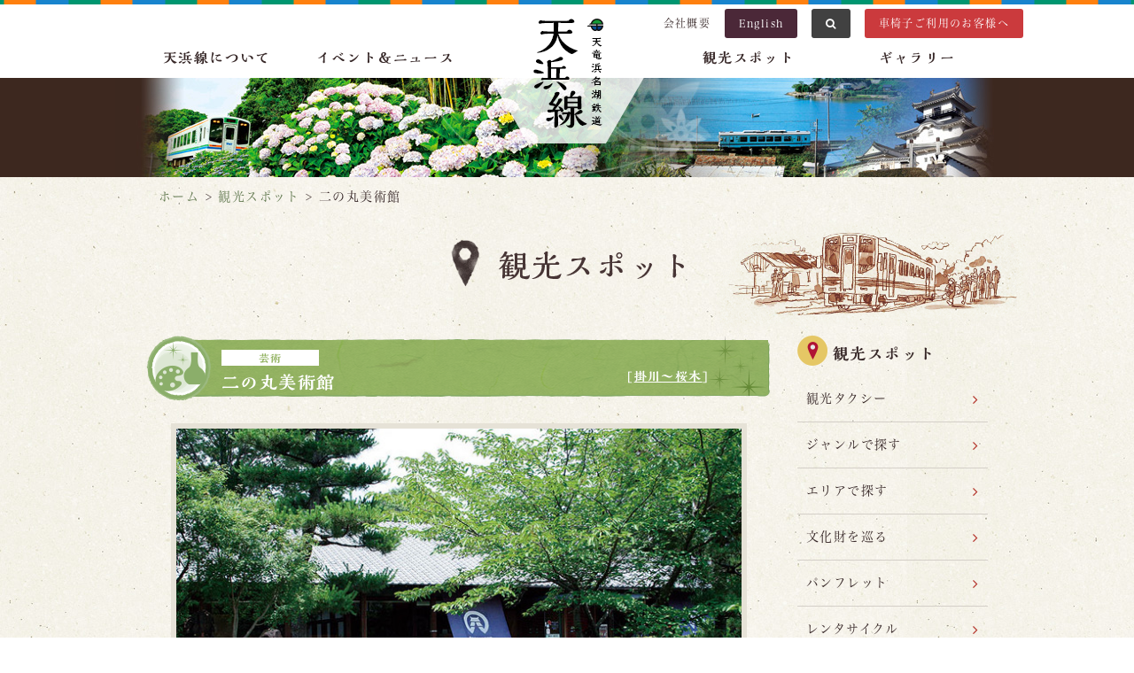

--- FILE ---
content_type: text/html; charset=UTF-8
request_url: https://www.tenhama.co.jp/spot/list/288/
body_size: 9664
content:
<!DOCTYPE html>
<html lang="ja">
<head>
<meta name="viewport" content="width=device-width, initial-scale=1">
<meta charset="UTF-8">
<link rel="profile" href="http://gmpg.org/xfn/11">
<link rel="pingback" href="https://www.tenhama.co.jp/xmlrpc.php">


<!-- WP SiteManager OGP Tags -->
<meta property="og:title" content="二の丸美術館" />
<meta property="og:type" content="article" />
<meta property="og:url" content="https://www.tenhama.co.jp/spot/list/288/" />
<meta property="og:site_name" content="天浜線（天竜浜名湖鉄道株式会社） - 日本の原風景に出逢う旅。" />
<meta property="og:image" content="https://www.tenhama.co.jp/wp-content/uploads/ninomarubijutsukan01-thumb-650xauto-330.jpg" />

<!-- WP SiteManager Twitter Cards Tags -->
<meta name="twitter:title" content="二の丸美術館" />
<meta name="twitter:url" content="https://www.tenhama.co.jp/spot/list/288/" />
<meta name="twitter:card" content="summary" />
<meta name="twitter:image" content="https://www.tenhama.co.jp/wp-content/uploads/ninomarubijutsukan01-thumb-650xauto-330.jpg" />
<title>二の丸美術館 &#8211; 天浜線（天竜浜名湖鉄道株式会社） &#8211; 日本の原風景に出逢う旅。</title>
		<script type="text/javascript">
		var ajaxurl = 'https://www.tenhama.co.jp/wp-admin/admin-ajax.php';
		</script>
		<link rel="alternate" type="application/rss+xml" title="天浜線（天竜浜名湖鉄道株式会社） - 日本の原風景に出逢う旅。 &raquo; フィード" href="https://www.tenhama.co.jp/feed/" />
<link rel="alternate" type="application/rss+xml" title="天浜線（天竜浜名湖鉄道株式会社） - 日本の原風景に出逢う旅。 &raquo; コメントフィード" href="https://www.tenhama.co.jp/comments/feed/" />
		<script type="text/javascript">
			window._wpemojiSettings = {"baseUrl":"https:\/\/s.w.org\/images\/core\/emoji\/72x72\/","ext":".png","source":{"concatemoji":"https:\/\/www.tenhama.co.jp\/wp-includes\/js\/wp-emoji-release.min.js?ver=4.4.33"}};
			!function(e,n,t){var a;function i(e){var t=n.createElement("canvas"),a=t.getContext&&t.getContext("2d"),i=String.fromCharCode;return!(!a||!a.fillText)&&(a.textBaseline="top",a.font="600 32px Arial","flag"===e?(a.fillText(i(55356,56806,55356,56826),0,0),3e3<t.toDataURL().length):"diversity"===e?(a.fillText(i(55356,57221),0,0),t=a.getImageData(16,16,1,1).data,a.fillText(i(55356,57221,55356,57343),0,0),(t=a.getImageData(16,16,1,1).data)[0],t[1],t[2],t[3],!0):("simple"===e?a.fillText(i(55357,56835),0,0):a.fillText(i(55356,57135),0,0),0!==a.getImageData(16,16,1,1).data[0]))}function o(e){var t=n.createElement("script");t.src=e,t.type="text/javascript",n.getElementsByTagName("head")[0].appendChild(t)}t.supports={simple:i("simple"),flag:i("flag"),unicode8:i("unicode8"),diversity:i("diversity")},t.DOMReady=!1,t.readyCallback=function(){t.DOMReady=!0},t.supports.simple&&t.supports.flag&&t.supports.unicode8&&t.supports.diversity||(a=function(){t.readyCallback()},n.addEventListener?(n.addEventListener("DOMContentLoaded",a,!1),e.addEventListener("load",a,!1)):(e.attachEvent("onload",a),n.attachEvent("onreadystatechange",function(){"complete"===n.readyState&&t.readyCallback()})),(a=t.source||{}).concatemoji?o(a.concatemoji):a.wpemoji&&a.twemoji&&(o(a.twemoji),o(a.wpemoji)))}(window,document,window._wpemojiSettings);
		</script>
		<style type="text/css">
img.wp-smiley,
img.emoji {
	display: inline !important;
	border: none !important;
	box-shadow: none !important;
	height: 1em !important;
	width: 1em !important;
	margin: 0 .07em !important;
	vertical-align: -0.1em !important;
	background: none !important;
	padding: 0 !important;
}
</style>
<link rel='stylesheet' id='honoka-css'  href='https://www.tenhama.co.jp/wp-content/themes/cms/vendor/honoka/css/bootstrap.min.css?ver=1453787880' type='text/css' media='all' />
<link rel='stylesheet' id='fontawedome-css'  href='https://www.tenhama.co.jp/wp-content/themes/cms/vendor/font-awesome/css/font-awesome.min.css?ver=1453787880' type='text/css' media='all' />
<link rel='stylesheet' id='basictable-css'  href='https://www.tenhama.co.jp/wp-content/themes/cms/vendor/basictable/basictable.css?ver=1453787880' type='text/css' media='all' />
<link rel='stylesheet' id='slick-css'  href='https://www.tenhama.co.jp/wp-content/themes/cms/vendor/slick/slick.css?ver=1453787880' type='text/css' media='all' />
<link rel='stylesheet' id='slick-theme-css'  href='https://www.tenhama.co.jp/wp-content/themes/cms/vendor/slick/slick-theme.css?ver=1453787880' type='text/css' media='all' />
<link rel='stylesheet' id='fancybox-css'  href='https://www.tenhama.co.jp/wp-content/themes/cms/vendor/fancybox/jquery.fancybox.css?ver=1453787880' type='text/css' media='all' />
<link rel='stylesheet' id='marquee-css'  href='https://www.tenhama.co.jp/wp-content/themes/cms/vendor/marquee/jquery.marquee.min.css?ver=1453787880' type='text/css' media='all' />
<link rel='stylesheet' id='lity-css-css'  href='https://www.tenhama.co.jp/wp-content/themes/cms/vendor/lity/dist/lity.min.css?ver=1453787880' type='text/css' media='all' />
<link rel='stylesheet' id='cms-style-css'  href='https://www.tenhama.co.jp/wp-content/themes/cms/css/style.css?ver=20220427_1' type='text/css' media='all' />
<link rel='stylesheet' id='cms-style-pc-css'  href='https://www.tenhama.co.jp/wp-content/themes/cms/css/pc.css?ver=20220427_1' type='text/css' media='all' />
<link rel='stylesheet' id='cms-style-sp-css'  href='https://www.tenhama.co.jp/wp-content/themes/cms/css/sp.css?ver=20220427_1' type='text/css' media='all' />
<link rel='stylesheet' id='flexy-css'  href='https://www.tenhama.co.jp/wp-content/themes/cms/css/flexy-old.css?ver=20220427_1' type='text/css' media='all' />
<script type='text/javascript' src='https://www.tenhama.co.jp/wp-includes/js/jquery/jquery.js?ver=1.11.3'></script><script>jQueryWP = jQuery;</script>
<script type='text/javascript' src='https://www.tenhama.co.jp/wp-includes/js/jquery/jquery-migrate.min.js?ver=1.2.1'></script>
<link rel='https://api.w.org/' href='https://www.tenhama.co.jp/wp-json/' />
<link rel="EditURI" type="application/rsd+xml" title="RSD" href="https://www.tenhama.co.jp/xmlrpc.php?rsd" />
<link rel="wlwmanifest" type="application/wlwmanifest+xml" href="https://www.tenhama.co.jp/wp-includes/wlwmanifest.xml" /> 
<link rel='prev' title='森山焼陶房めぐり' href='https://www.tenhama.co.jp/spot/list/290/' />
<link rel='next' title='普門寺' href='https://www.tenhama.co.jp/spot/list/286/' />
<link rel='shortlink' href='https://www.tenhama.co.jp/?p=288' />
<link rel="alternate" type="application/json+oembed" href="https://www.tenhama.co.jp/wp-json/oembed/1.0/embed?url=https%3A%2F%2Fwww.tenhama.co.jp%2Fspot%2Flist%2F288%2F" />
<link rel="alternate" type="text/xml+oembed" href="https://www.tenhama.co.jp/wp-json/oembed/1.0/embed?url=https%3A%2F%2Fwww.tenhama.co.jp%2Fspot%2Flist%2F288%2F&#038;format=xml" />
<link rel="Shortcut Icon" type="image/x-icon" href="https://www.tenhama.co.jp/wp-content/uploads/favicon.ico" />
<style>.simplemap img{max-width:none !important;padding:0 !important;margin:0 !important;}.staticmap,.staticmap img{max-width:100% !important;height:auto !important;}.simplemap .simplemap-content{display:none;}</style>
<link rel="canonical" href="https://www.tenhama.co.jp/spot/list/288/" />
<script type="text/javascript" src="//typesquare.com/3/tsst/script/ja/typesquare.js?63fc3a2882404df78b11221fac1e02e5" charset="utf-8"></script>
<script src="//ajaxzip3.github.io/ajaxzip3.js"></script>

<script type="text/javascript">
    var __dcid = __dcid || [];__dcid.push(["DigiCertClickID_ecvPHJMa", "16", "s", "black", "ecvPHJMa"]);(function(){var cid=document.createElement("script");cid.async=true;cid.src="//seal.digicert.com/seals/cascade/seal.min.js";var s = document.getElementsByTagName("script");var ls = s[(s.length - 1)];ls.parentNode.insertBefore(cid, ls.nextSibling);}());
</script>

<!-- Google tag (gtag.js) -->
<script async src="https://www.googletagmanager.com/gtag/js?id=G-B72NVD5FSJ"></script>
<script>
  window.dataLayer = window.dataLayer || [];
  function gtag(){dataLayer.push(arguments);}
  gtag('js', new Date());

  gtag('config', 'G-B72NVD5FSJ');
</script>

</head>

<body class="single single-spot-info postid-288">
<div class="u-mincho-bold" style="display: none;">…</div>
<div id="header">
  <div class="container">
    <div class="row no-gutter">
      <div class="col-sm-12">
        <div class="header-inner">
          <h1><a href="https://www.tenhama.co.jp">天浜線（天竜浜名湖鉄道株式会社） &#8211; 日本の原風景に出逢う旅。</a></h1>
          <div id="header-buttons" class="hidden-xs">
            <ul class="u-ul-no-icon list-inline text-right u-font-small">
              <li><a href="https://www.tenhama.co.jp/company/">会社概要</a></li>
              <li><a href="https://www.tenhama.co.jp/english/" class="c-button c-button--purple c-button--noarrow">English</a></li>
              <li id="siteSearchButton">
                <a class="c-button c-button--gray c-button--noarrow"><i class="fa fa-search"></i></a>
                <div class="p-site-search-box" id="siteSearchForm">
                  <script>
                    (function() {
                      var cx = '009531079370828849964:ngxg7xsex1k';
                      var gcse = document.createElement('script');
                      gcse.type = 'text/javascript';
                      gcse.async = true;
                      gcse.src = (document.location.protocol == 'https:' ? 'https:' : 'http:') +
                          '//cse.google.com/cse.js?cx=' + cx;
                      var s = document.getElementsByTagName('script')[0];
                      s.parentNode.insertBefore(gcse, s);
                    })();
                  </script>
                  <gcse:search></gcse:search>
                </div>
              </li>
              <li><a href="https://www.tenhama.co.jp/wheelchair/" class="c-button c-button--red2 c-button--noarrow">車椅子ご利用のお客様へ</a></li>
            </ul>
          </div>
          <div id="show-main-menu" class="visible-xs">
            <a href="#">
              <i class="fa fa-bars"></i>
              <i class="fa fa-times"></i>
            </a>
            <div class="u-kaimin-h">
              MENU
            </div>
          </div>
          <div id="main-menu" class="hidden-xs clearfix">
            <ul class="u-ul-no-icon">
              <li><a href="https://www.tenhama.co.jp/about/" class="about">天浜線について</a></li>
              <li><a href="https://www.tenhama.co.jp/events/" class="events">イベント＆ニュース</a></li>
            </ul>
            <ul class="u-ul-no-icon pull-right">
              <li><a href="https://www.tenhama.co.jp/spot/" class="spot">観光スポット</a></li>
              <li><a href="https://www.tenhama.co.jp/gallery/" class="gallery">ギャラリー</a></li>
            </ul>
          </div>
          <div id="main-menu-sp">
            <ul class="u-ul-no-icon">
              <li><a href="https://www.tenhama.co.jp"><i class="fa fa-home fa-fw"></i>ホーム</a></li>
              <li><a href="https://www.tenhama.co.jp/about/">天浜線について</a></li>
              <li><a href="https://www.tenhama.co.jp/events/">イベント＆ニュース</a></li>
              <li><a href="https://www.tenhama.co.jp/spot/">観光スポット</a></li>
              <li><a href="https://www.tenhama.co.jp/gallery/">ギャラリー</a></li>
              <li><a href="https://www.tenhama.co.jp/goods/">天浜線グッズ</a></li>
              <li><a href="https://www.tenhama.co.jp/agent/">団体様ご利用について</a></li>
              <li><a href="https://www.tenhama.co.jp/location/">ロケーションサービス</a></li>
              <li><a href="https://www.tenhama.co.jp/advertisement/">天浜線の広告</a></li>
              <li><a href="https://www.tenhama.co.jp/wheelchair/" class="u-bg--red">車椅子ご利用のお客様へ</a></li>
            </ul>
            <ul class="u-ul-no-icon half" style="background-color: #665a5a;">
              <li><a href="https://www.tenhama.co.jp/company/">会社概要</a></li>
              <li><a href="https://www.tenhama.co.jp/sitepolicy/">当サイトについて</a></li>
              <li><a href="https://www.tenhama.co.jp/privacy/">プライバシーポリシー</a></li>
              <li><a href="https://www.tenhama.co.jp/links/">リンク</a></li>
              <li><a href="https://www.tenhama.co.jp/contacts/">お問い合わせ</a></li>
            </ul>
            <ul class="u-ul-no-icon global">
              <li><a href="https://www.tenhama.co.jp/english/">English</a></li>
            </ul>
          </div>
        </div>
      </div>
    </div>
  </div>
      <div id="contents-image" class="spot">

    </div>
  </div>

  <div class="container hidden-xs">
  <div class="row">
    <div class="col-md-12">
      <div id="bread-crumb">
        <!-- Breadcrumb NavXT 5.4.0 -->
<span property="itemListElement" typeof="ListItem"><a property="item" typeof="WebPage" href="https://www.tenhama.co.jp" class="home"><span property="name">ホーム</span></a><meta property="position" content="1"></span> &gt; <span property="itemListElement" typeof="ListItem"><a property="item" typeof="WebPage" title="Go to 観光スポット." href="https://www.tenhama.co.jp/spot/" class="spot-info-root post post-spot-info"><span property="name">観光スポット</span></a><meta property="position" content="2"></span> &gt; <span property="itemListElement" typeof="ListItem"><span property="name">二の丸美術館</span><meta property="position" content="3"></span>      </div>
    </div>
  </div>
</div>
  <div class="container">
    <div class="row">
      <div class="col-sm-12">
        <div class="p-contents-title spot">
          観光スポット        </div>
      </div>
    </div>
  </div>

<div id="main-container">

<div class="container">
  <div class="row">
    <div class="col-sm-3 col-sm-push-9">
      
<div id="contents-side">
  <div class="p-contents-submenu">
    <div class="p-contents-submenu__title p-contents-submenu__title--spot"><a href="https://www.tenhama.co.jp/spot/">観光スポット</a></div>
    <ul><li><a href="https://www.tenhama.co.jp/spot/%e8%a6%b3%e5%85%89%e3%82%bf%e3%82%af%e3%82%b7%e3%83%bc/">観光タクシー</a></li><li><a href="/spot/#spot-genre">ジャンルで探す</a></li><li><a href="/spot/#spot-area">エリアで探す</a></li><li><a href="https://www.tenhama.co.jp/spot/bunkazai/">文化財を巡る</a></li><li><a href="https://www.tenhama.co.jp/spot/pamphlet/">パンフレット</a></li><li><a href="https://www.tenhama.co.jp/spot/bicycle/">レンタサイクル</a></li></ul>  </div>
</div>

    </div>
    <div class="col-sm-9 col-sm-pull-3">
      <h1 class="p-page-title hidden">観光スポット</h1>
      <div id="contents-main">

                  <div class="p-spot-detail-title art">
            <div class="p-spot-detail-title__genre">
              芸術            </div>
            二の丸美術館            <div class="p-spot-detail-title__area">
              [<a href="https://www.tenhama.co.jp/spot/list/?area=2">掛川～桜木</a>]
            </div>
          </div>

          <div class="c-photoslider">
                          <div>
                <div class="text-center">
                  <img width="650" height="433" src="https://www.tenhama.co.jp/wp-content/uploads/ninomarubijutsukan01-thumb-650xauto-330.jpg" class="u-image-border" alt="ninomarubijutsukan01-thumb-650xauto-330.jpg" />                </div>
              </div>
                      </div>

          <div class="p-spot-detail-content">
            <div class="p-spot-detail-content__descriptiion1">
              江戸文化、近代美術を学ぶ            </div>
            <div class="p-spot-detail-content__descrintion2">
              <p>掛川城公園内にある、和風の外観を持つ美術館。収蔵品で目を引くのは、たばこ道具など美術工芸品を集めた木下コレクション。他にも日本近代絵画など貴重な芸術品を目にすることができる。年に数回、収蔵品を中心に特徴のある企画も開催される。</p>
<p>&nbsp;</p>
<p>【詳細につきましては、直接ご確認いただきますようお願い申し上げます。】</p>
            </div>
          </div>

          <div class="p-spot-detail-info-title art">スポット情報</div>
          <div class="p-spot-detail-info">
            <div class="p-spot-detail-info__icon"></div>
            <div class="p-spot-detail-info__inner">
                              <div class="p-station-intro__map_2"><p><iframe style="border: 0;" src="https://www.google.com/maps/embed?pb=!1m18!1m12!1m3!1d26217.55129095606!2d137.99664529999333!3d34.775893379173816!2m3!1f0!2f0!3f0!3m2!1i1024!2i768!4f13.1!3m3!1m2!1s0x601af99bca81082d%3A0x4801b8e477cd7f30!2z5o6b5bed5biC5LqM44Gu5Li4576O6KGT6aSo!5e0!3m2!1sja!2sjp!4v1740548613997!5m2!1sja!2sjp" width="600" height="450" allowfullscreen="allowfullscreen"></iframe></p>
</div>
                            <table class="c-table c-table--fullwidth c-table--th-33per c-table--no-sideborder">
                                  <tr>
                    <th>住所</th>
                    <td>〒436-0079 掛川市掛川1142-1</td>
                  </tr>
                                                  <tr>
                    <th>アクセス方法</th>
                    <td><p>掛川駅より徒歩11分</p>
</td>
                  </tr>
                                                  <tr>
                    <th>最寄り駅</th>
                    <td>
                                              <a href="https://www.tenhama.co.jp/about/station/kakegawa/">掛川</a>　
                                          </td>
                  </tr>
                                                  <tr>
                    <th>定休日</th>
                    <td>月曜日(祝日の場合は開館し、翌日休館)、展示替、施設メンテナンス日</td>
                  </tr>
                                                  <tr>
                    <th>営業時間</th>
                    <td>9：00～17：00（入館は16：30まで）</td>
                  </tr>
                                                  <tr>
                    <th>料金など</th>
                    <td>大人<br />
通常展：一般600円(団体560円)<br />
特別展：一般800円～(団体800円～)　※展示内容によって料金が変わります<br />
小中学生　無料</td>
                  </tr>
                                                                  <tr>
                    <th>URL</th>
                    <td>
                      <a href="https://k-kousya.or.jp/ninomaru/" target="_blank">https://k-kousya.or.jp/ninomaru/</a>
                    </td>
                  </tr>
                              </table>
            </div>
          </div>

          <div class="c-header3">このエリア周辺の観光スポット</div>
                    <div class="c-spot-hor-lists">
      <div class="c-spot-hor-list">
      <a href="https://www.tenhama.co.jp/spot/list/198/" class="color-inherit">
        <div class="c-spot-hor-list__thumbnail">
                      <img width="300" height="199" src="https://www.tenhama.co.jp/wp-content/uploads/kakegawakachoen01-thumb-650xauto-312-300x199.jpg" class="attachment-300 size-300" alt="kakegawakachoen01-thumb-650xauto-312.jpg" />                  </div>
        <div class="c-spot-hor-list__genre flower">花</div>
        <div class="c-spot-hor-list__title">
          掛川花鳥園        </div>
        <div class="c-spot-hor-list__summary">
          熱帯性スイレンやインバチェンスが咲き誇る園…        </div>
      </a>
    </div>
      <div class="c-spot-hor-list">
      <a href="https://www.tenhama.co.jp/spot/list/218/" class="color-inherit">
        <div class="c-spot-hor-list__thumbnail">
                      <img width="300" height="200" src="https://www.tenhama.co.jp/wp-content/uploads/kakegawajo01-thumb-650xauto-311-300x200.jpg" class="attachment-300 size-300" alt="kakegawajo01-thumb-650xauto-311.jpg" />                  </div>
        <div class="c-spot-hor-list__genre famous">名所・旧跡</div>
        <div class="c-spot-hor-list__title">
          掛川城        </div>
        <div class="c-spot-hor-list__summary">
          戦国時代には山内一豊が在城したことでも知ら…        </div>
      </a>
    </div>
      <div class="c-spot-hor-list">
      <a href="https://www.tenhama.co.jp/spot/list/255/" class="color-inherit">
        <div class="c-spot-hor-list__thumbnail">
                      <img width="300" height="200" src="https://www.tenhama.co.jp/wp-content/uploads/ninomaruchashitsu01-thumb-650xauto-331-300x200.jpg" class="attachment-300 size-300" alt="ninomaruchashitsu01-thumb-650xauto-331.jpg" />                  </div>
        <div class="c-spot-hor-list__genre famous">名所・旧跡</div>
        <div class="c-spot-hor-list__title">
          二の丸茶室        </div>
        <div class="c-spot-hor-list__summary">
          掛川城付近の散策でちょっと一息つきたいとき…        </div>
      </a>
    </div>
      <div class="c-spot-hor-list">
      <a href="https://www.tenhama.co.jp/spot/list/257/" class="color-inherit">
        <div class="c-spot-hor-list__thumbnail">
                      <img width="300" height="200" src="https://www.tenhama.co.jp/wp-content/uploads/kakegawashiyakusho01-thumb-650xauto-313-300x200.jpg" class="attachment-300 size-300" alt="kakegawashiyakusho01-thumb-650xauto-313.jpg" />                  </div>
        <div class="c-spot-hor-list__genre famous">名所・旧跡</div>
        <div class="c-spot-hor-list__title">
          掛川市役所        </div>
        <div class="c-spot-hor-list__summary">
          お茶どころ掛川の市役所はお茶畑を思わせる明…        </div>
      </a>
    </div>
      <div class="c-spot-hor-list">
      <a href="https://www.tenhama.co.jp/spot/list/263/" class="color-inherit">
        <div class="c-spot-hor-list__thumbnail">
                      <img width="300" height="200" src="https://www.tenhama.co.jp/wp-content/uploads/dainipponhoutokusha01-thumb-650xauto-288-300x200.jpg" class="attachment-300 size-300" alt="dainipponhoutokusha01-thumb-650xauto-288.jpg" />                  </div>
        <div class="c-spot-hor-list__genre famous">名所・旧跡</div>
        <div class="c-spot-hor-list__title">
          大日本報徳社        </div>
        <div class="c-spot-hor-list__summary">
          金次郎の像で知られる二宮尊徳が唱えた報徳思…        </div>
      </a>
    </div>
      <div class="c-spot-hor-list">
      <a href="https://www.tenhama.co.jp/spot/list/288/" class="color-inherit">
        <div class="c-spot-hor-list__thumbnail">
                      <img width="300" height="200" src="https://www.tenhama.co.jp/wp-content/uploads/ninomarubijutsukan01-thumb-650xauto-330-300x200.jpg" class="attachment-300 size-300" alt="ninomarubijutsukan01-thumb-650xauto-330.jpg" />                  </div>
        <div class="c-spot-hor-list__genre art">芸術</div>
        <div class="c-spot-hor-list__title">
          二の丸美術館        </div>
        <div class="c-spot-hor-list__summary">
          掛川城公園内にある、和風の外観を持つ美術館…        </div>
      </a>
    </div>
      <div class="c-spot-hor-list">
      <a href="https://www.tenhama.co.jp/spot/list/350/" class="color-inherit">
        <div class="c-spot-hor-list__thumbnail">
                      <img width="300" height="200" src="https://www.tenhama.co.jp/wp-content/uploads/ozakikappukougei01-thumb-650xauto-342-300x200.jpg" class="attachment-300 size-300" alt="ozakikappukougei01-thumb-650xauto-342.jpg" />                  </div>
        <div class="c-spot-hor-list__genre goods">軽食・おみやげ</div>
        <div class="c-spot-hor-list__title">
          手織元 小崎葛布工芸        </div>
        <div class="c-spot-hor-list__summary">
          700年余の歴史を誇る葛布の伝統を伝える織元。…        </div>
      </a>
    </div>
      <div class="c-spot-hor-list">
      <a href="https://www.tenhama.co.jp/spot/list/378/" class="color-inherit">
        <div class="c-spot-hor-list__thumbnail">
                      <img width="300" height="225" src="https://www.tenhama.co.jp/wp-content/uploads/pannosato01-thumb-650xauto-343-300x225.jpg" class="attachment-300 size-300" alt="pannosato01-thumb-650xauto-343.jpg" />                  </div>
        <div class="c-spot-hor-list__genre goods">軽食・おみやげ</div>
        <div class="c-spot-hor-list__title">
          パンの郷（これっしか処内）        </div>
        <div class="c-spot-hor-list__summary">
          メロンアップは静岡県産マスクメロンの最高峰…        </div>
      </a>
    </div>
      <div class="c-spot-hor-list">
      <a href="https://www.tenhama.co.jp/spot/list/380/" class="color-inherit">
        <div class="c-spot-hor-list__thumbnail">
                      <img width="300" height="200" src="https://www.tenhama.co.jp/wp-content/uploads/imojirudokorohommaru01-thumb-650xauto-303-300x200.jpg" class="attachment-300 size-300" alt="imojirudokorohommaru01-thumb-650xauto-303.jpg" />                  </div>
        <div class="c-spot-hor-list__genre goods">軽食・おみやげ</div>
        <div class="c-spot-hor-list__title">
          いも汁処 本丸        </div>
        <div class="c-spot-hor-list__summary">
          地場の自然薯を使った本格とろろ汁の専門店。…        </div>
      </a>
    </div>
  </div>
          <div class="row">
            <div class="col-sm-6 col-md-offset-3">
              <a href="https://www.tenhama.co.jp/spot/list/?area=2" class="c-button c-button--large c-button--green c-button--arrow c-button--font-white c-button--fullwidth">このエリアをもっと見る</a>
            </div>
          </div>

              </div>
    </div>
  </div>
</div>

</div>
<!-- contents-main -->

<div id="footer" class="hidden-xs">
  <div class="footer-inner">
    <div class="container">
      <div class="row">
        <div class="col-sm-15">
          <div class="p-footer-navi">
            <div class="p-footer-navi__title about u-kaimin-h">
              <a href="https://www.tenhama.co.jp/about/">天浜線について</a>
            </div>
            <ul class="p-footer-navi__pagelist u-ul-no-icon u-font-small"><li><a href="https://www.tenhama.co.jp/about/station/">路線と駅情報</a></li><li><a href="https://www.tenhama.co.jp/about/timetable-2/">運賃と時刻表</a></li><li><a href="https://www.tenhama.co.jp/about/geton/">乗車・車両のご案内</a></li><li><a href="https://www.tenhama.co.jp/about/tetsuin/">鉄印について</a></li><li><a href="https://www.tenhama.co.jp/about/joshaken/">お得な乗車券</a></li><li><a href="/events/4931/">定期券について</a></li><li><a href="https://www.tenhama.co.jp/about/car/">駐車場のご案内</a></li><li><a href="https://www.tenhama.co.jp/about/wheelchair/">車椅子ご利用のお客様へ</a></li><li><a href="https://www.tenhama.co.jp/events/8980/">輪行バック貸出について</a></li><li><a href="https://www.tenhama.co.jp/about/%e5%8f%b0%e5%8c%97%e3%83%a1%e3%83%88%e3%83%adx%e9%81%a0%e5%b7%9e%e9%89%84%e9%81%93x%e5%a4%a9%e7%ab%9c%e6%b5%9c%e5%90%8d%e6%b9%96%e9%89%84%e9%81%93%e3%81%ae3%e7%a4%be%e5%8f%8b%e5%a5%bd/">台北メトロと遠州鉄道との3社友好協定について</a></li><li><a href="https://www.tenhama.co.jp/about/%e5%8f%b0%e6%b9%be%e9%89%84%e8%b7%af%e7%ae%a1%e7%90%86%e5%b1%80%e3%80%8c%e9%9b%86%e9%9b%86%e7%b7%9a%e3%80%8d%e3%81%a8%e3%81%ae%e5%a7%89%e5%a6%b9%e9%89%84%e9%81%93%e5%8d%94%e5%ae%9a%e3%81%ab%e3%81%a4/">台湾鉄路管理局「集集線」との姉妹鉄道協定について</a></li><li><a href="https://www.tenhama.co.jp/about/history/">天浜線の歴史</a></li></ul>          </div>
        </div>
        <div class="col-sm-15">
          <div class="p-footer-navi">
            <div class="p-footer-navi__title events u-kaimin-h">
              <a href="https://www.tenhama.co.jp/events/">イベント＆ニュース</a>
            </div>
            <ul class="p-footer-navi__pagelist u-ul-no-icon u-font-small">
                              <li><a href="https://www.tenhama.co.jp/events/?category=goods">グッズ</a></li>
                              <li><a href="https://www.tenhama.co.jp/events/?category=eic-press-release">プレスリリース</a></li>
                              <li><a href="https://www.tenhama.co.jp/events/?category=eic-event">イベント</a></li>
                              <li><a href="https://www.tenhama.co.jp/events/?category=eic-walking">ウォーキング</a></li>
                              <li><a href="https://www.tenhama.co.jp/events/?category=eic-info">お知らせ</a></li>
                            <li><a href="https://twitter.com/tenhamasen" target="_blank" rel="noopener">公式X（エックス）</a></li>
              <li><a href="https://www.instagram.com/tenhama_official/?hl=ja" target="_blank"
                  rel="noopener">公式Instagram</a></li>
              <li><a href="https://www.facebook.com/tenhama" target="_blank" rel="noopener">公式facebook</a></li>
            </ul>
          </div>
        </div>
        <div class="col-sm-15">
          <div class="p-footer-navi">
            <div class="p-footer-navi__title spot u-kaimin-h">
              <a href="https://www.tenhama.co.jp/spot/">観光スポット</a>
            </div>
            <ul class="p-footer-navi__pagelist u-ul-no-icon u-font-small"><li><a href="https://www.tenhama.co.jp/spot/%e8%a6%b3%e5%85%89%e3%82%bf%e3%82%af%e3%82%b7%e3%83%bc/">観光タクシー</a></li><li><a href="/spot/#spot-genre">ジャンルで探す</a></li><li><a href="/spot/#spot-area">エリアで探す</a></li><li><a href="https://www.tenhama.co.jp/spot/bunkazai/">文化財を巡る</a></li><li><a href="https://www.tenhama.co.jp/spot/pamphlet/">パンフレット</a></li><li><a href="https://www.tenhama.co.jp/spot/bicycle/">レンタサイクル</a></li></ul>          </div>
        </div>
        <div class="col-sm-15">
          <div class="p-footer-navi">
            <div class="p-footer-navi__title gallery u-kaimin-h">
              <a href="https://www.tenhama.co.jp/gallery/">ギャラリー</a>
            </div>
            <ul class="p-footer-navi__pagelist u-ul-no-icon u-font-small"><li><a href="https://www.tenhama.co.jp/gallery/tenhama/">天浜線ギャラリー</a></li><li><a href="https://www.youtube.com/user/tenhamasen">動画ギャラリー</a></li></ul>          </div>
        </div>
        <div class="col-sm-15">
          <div class="p-footer-navi">
            <div class="p-footer-navi__title no-icon u-kaimin-h">
              <a href="https://www.tenhama.co.jp/goods/">天浜線グッズ</a>
            </div>
            <div class="p-footer-navi__title no-icon u-kaimin-h">
              <a href="https://www.tenhama.co.jp/agent/">団体様のご利用について</a>
            </div>
            <div class="p-footer-navi__title no-icon u-kaimin-h">
              <a href="https://www.tenhama.co.jp/location/">ロケーションサービス</a>
            </div>
            <div class="p-footer-navi__title no-icon u-kaimin-h">
              <a href="https://www.tenhama.co.jp/advertisement/">天浜線の広告</a>
            </div>
            <div class="p-footer-navi__title no-icon u-kaimin-h">
              <a href="https://www.tenhama.co.jp/rule/">安全報告書</a>
            </div>
            <div class="p-footer-navi__title no-icon u-kaimin-h">
              <a href="/wp-content/uploads/higaisyashien.pdf">被害者等支援計画</a>
            </div>
          </div>
        </div>
      </div>
      <div class="row">
        <div class="col-sm-12">
          <div class="p-footer-address">
            <div class="u-kaimin-h u-font-large u-mb-05em">
              天竜浜名湖鉄道株式会社
            </div>
            〒431-3311 静岡県浜松市天竜区二俣町阿蔵114番地の2<br>
            電話：(本社 総務課) 053-925-6125／ FAX 053-925-2300<br>
            電話：(本社 営業課) 053-925-2276／ FAX 053-925-2277<br>
           Email：info@tenhama.co.jp
          </div>
        </div>
      </div>
    </div>
  </div>
</div>

<div id="footer2">
  <div class="container">
    <div class="row no-gutter">
      <div class="col-sm-12">
        <div class="p-footer-links">
          <ul class="u-ul-no-icon">
            <li class="visible-xs"><a href="https://www.tenhama.co.jp/company/">会社概要</a></li>
            <li class="visible-xs"><a href="https://www.tenhama.co.jp/rule/">安全報告書</a></li>
            <li><a href="https://www.tenhama.co.jp/sitepolicy/">当サイトについて</a></li>
            <li><a href="https://www.tenhama.co.jp/privacy/">プライバシーポリシー</a></li>
            <li><a href="https://www.tenhama.co.jp/links/">リンク</a></li>
            <li><a href="https://www.tenhama.co.jp/contacts/">お問い合わせ</a></li>
            <li><a href="https://www.tenhama.co.jp/rule/">安全報告書</a></li>
            <li><a href="/wp-content/uploads/higaisyashien.pdf">被害者等支援計画</a></li>
          </ul>
        </div>
        <div class="p-footer-address visible-xs">
          <div class="u-kaimin-h u-font-large u-mb-05em">
            天竜浜名湖鉄道株式会社
          </div>
          〒431-3311 静岡県浜松市天竜区二俣町阿蔵114番地の2<br>
          電話：(本社 総務課) 053-925-6125／ FAX 053-925-2300<br>
          電話：(本社 営業課) 053-925-2276／ FAX 053-925-2277<br>
          Email：info@tenhama.co.jp
        </div>
        <a href="#" id="page-top" class="u-gothic-bold"><i class="fa fa-angle-up fa-fw"></i> PAGE TOP</a>
        <div class="p-copyright">
          Copyright&copy;2026 Tenryu Hamanako Railway co.,ltd. All Rights Reserved.
        </div>
      </div>
    </div>
  </div>
</div>

<script type='text/javascript'>
/* <![CDATA[ */
var vkLtc = {"ajaxurl":"https:\/\/www.tenhama.co.jp\/wp-admin\/admin-ajax.php"};
/* ]]> */
</script>
<script type='text/javascript' src='https://www.tenhama.co.jp/wp-content/plugins/vk-link-target-controller/js/script.js'></script>
<script type='text/javascript' src='https://www.tenhama.co.jp/wp-content/themes/cms/vendor/honoka/js/bootstrap.min.js?ver=4.4.33'></script>
<script type='text/javascript' src='https://www.tenhama.co.jp/wp-content/themes/cms/vendor/basictable/jquery.basictable.min.js?ver=4.4.33'></script>
<script type='text/javascript' src='https://www.tenhama.co.jp/wp-content/themes/cms/vendor/slick/slick.min.js?ver=4.4.33'></script>
<script type='text/javascript' src='https://www.tenhama.co.jp/wp-content/themes/cms/vendor/fancybox/jquery.fancybox.pack.js?ver=4.4.33'></script>
<script type='text/javascript' src='https://www.tenhama.co.jp/wp-content/themes/cms/vendor/axgmap/jquery.axgmap.js?ver=4.4.33'></script>
<script type='text/javascript' src='https://www.tenhama.co.jp/wp-content/themes/cms/vendor/marquee/jquery.marquee.min.js?ver=4.4.33'></script>
<script type='text/javascript' src='https://www.tenhama.co.jp/wp-content/themes/cms/vendor/jQuery-rwdImageMaps/jquery.rwdImageMaps.min.js?ver=4.4.33'></script>
<script type='text/javascript' src='https://www.tenhama.co.jp/wp-content/themes/cms/vendor/lity/dist/lity.min.js?ver=4.4.33'></script>
<script type='text/javascript' src='https://www.tenhama.co.jp/wp-content/themes/cms/js/navigation.js?ver=20120206'></script>
<script type='text/javascript' src='https://www.tenhama.co.jp/wp-content/themes/cms/js/skip-link-focus-fix.js?ver=20130115'></script>
<script type='text/javascript' src='https://www.tenhama.co.jp/wp-content/themes/cms/js/main.js?ver=20201021_1'></script>
<script type='text/javascript' src='https://www.tenhama.co.jp/wp-includes/js/wp-embed.min.js?ver=4.4.33'></script>
<script>var pltNewTabURLs = ["\/events\/4931\/","https:\/\/www.youtube.com\/user\/tenhamasen"];(function(){(function(e){var t;t=e.jQueryWP||e.jQuery;return t(function(e){return typeof e.fn.on=="function"?e("body").on("click","a",function(t){var n;n=e(this);if(e.inArray(n.attr("href"),pltNewTabURLs)>-1)return n.attr("target","_blank")}):typeof console!="undefined"&&console!==null?console.log("Page Links To: Some other code has overridden the WordPress copy of jQuery. This is bad. Because of this, Page Links To cannot open links in a new window."):void 0})})(window)}).call(this);</script>
</body>
</html>


--- FILE ---
content_type: text/css
request_url: https://www.tenhama.co.jp/wp-content/themes/cms/vendor/basictable/basictable.css?ver=1453787880
body_size: 407
content:
/*
 * jQuery Basic Table
 * Author: Jerry Low
 */

table.bt thead {
  display: none;
}

table.bt tbody td {
  border: none;
  display: block;
  vertical-align: top;
}

table.bt tbody td:before {
  content: attr(data-th) ": ";
  font-weight: bold;
  width: 6.5em;
  display: inline-block;
}

table.bt tbody td.bt-hide {
  display: none;
}

table.bt tbody td .bt-content {
  vertical-align: top;
}

.bt-wrapper.active {
  max-height: 310px;
  overflow: auto;
  -webkit-overflow-scrolling: touch;
}


--- FILE ---
content_type: application/javascript
request_url: https://www.tenhama.co.jp/wp-content/themes/cms/js/skip-link-focus-fix.js?ver=20130115
body_size: 829
content:
/**
 * skip-link-focus-fix.js
 *
 * Helps with accessibility for keyboard only users.
 *
 * Learn more: https://github.com/Automattic/CMS Theme/pull/136
 */
(function () {
  var isWebKit = navigator.userAgent.toLowerCase().indexOf('webkit') > -1;
  var isOpera  = navigator.userAgent.toLowerCase().indexOf('opera') > -1;
  var isIE     = navigator.userAgent.toLowerCase().indexOf('msie') > -1;

  if ((isWebKit || isOpera || isIE) && document.getElementById && window.addEventListener) {
    window.addEventListener('hashchange', function () {
      var id = location.hash.substring(1);
      var element;

      if (!(/^[A-z0-9_-]+$/.test(id))) {
        return;
      }

      element = document.getElementById(id);

      if (element) {
        if (!(/^(?:a|select|input|button|textarea)$/i.test(element.tagName))) {
          element.tabIndex = -1;
        }

        element.focus();
      }
    }, false);
  }
}());


--- FILE ---
content_type: application/javascript
request_url: https://www.tenhama.co.jp/wp-content/themes/cms/js/navigation.js?ver=20120206
body_size: 880
content:
/* eslint max-statements: 0 */
/**
 * navigation.js
 *
 * Handles toggling the navigation menu for small screens and enables tab
 * support for dropdown menus.
 */
(function () {
  var container, button, menu, links, subMenus;

  container = document.getElementById('site-navigation');
  if (!container) {
    return;
  }

  button = container.getElementsByTagName('button')[0];
  if (typeof button === 'undefined') {
    return;
  }

  menu = container.getElementsByTagName('ul')[0];

  // Hide menu toggle button if menu is empty and return early.
  if (typeof menu === 'undefined') {
    button.style.display = 'none';
    return;
  }

  menu.setAttribute('aria-expanded', 'false');
  if (menu.className.indexOf('nav-menu') === -1) {
    menu.className += ' nav-menu';
  }

  button.onclick = function () {
    if (container.className.indexOf('toggled') !== -1) {
      container.className = container.className.replace(' toggled', '');
      button.setAttribute('aria-expanded', 'false');
      menu.setAttribute('aria-expanded', 'false');
    } else {
      container.className += ' toggled';
      button.setAttribute('aria-expanded', 'true');
      menu.setAttribute('aria-expanded', 'true');
    }
  };

  // Get all the link elements within the menu.
  links    = menu.getElementsByTagName('a');
  subMenus = menu.getElementsByTagName('ul');

  // Set menu items with submenus to aria-haspopup="true".
  for (var index = 0, len = subMenus.length; index < len; index++) {
    subMenus[index].parentNode.setAttribute('aria-haspopup', 'true');
  }

  // Each time a menu link is focused or blurred, toggle focus.
  for (index = 0, len = links.length; index < len; index++) {
    links[index].addEventListener('focus', toggleFocus, true);
    links[index].addEventListener('blur', toggleFocus, true);
  }

  /**
   * Sets or removes .focus class on an element.
   */
  function toggleFocus() {
    var self = this;

    // Move up through the ancestors of the current link until we hit .nav-menu.
    while (self.className.indexOf('nav-menu') === -1) {
      // On li elements toggle the class .focus.
      if (self.tagName.toLowerCase() === 'li') {
        if (self.className.indexOf('focus') !== -1) {
          self.className = self.className.replace(' focus', '');
        } else {
          self.className += ' focus';
        }
      }

      self = self.parentElement; // eslint-disable-line consistent-this
    }
  }
}());
